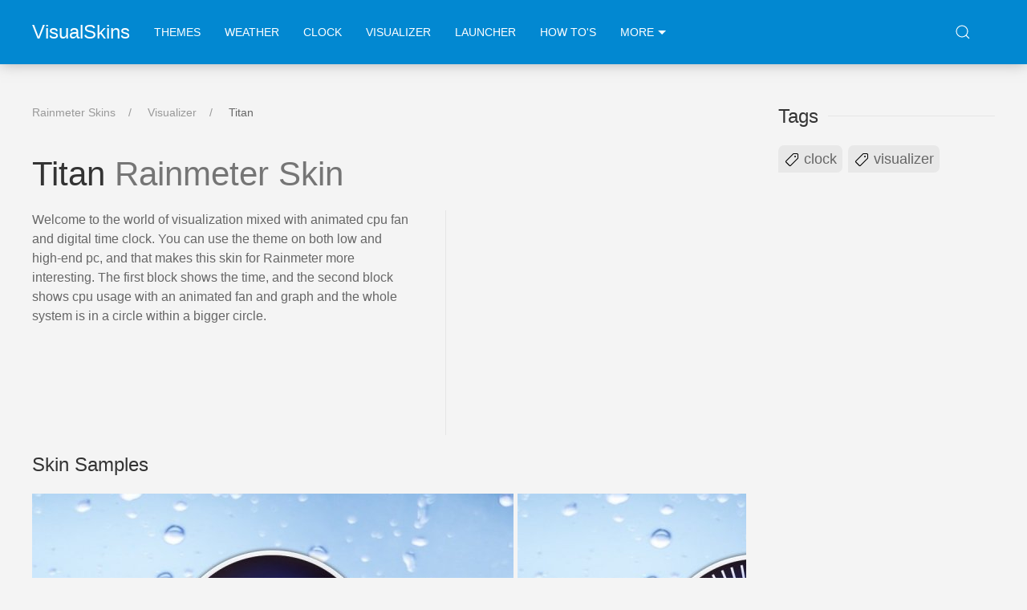

--- FILE ---
content_type: text/html; charset=utf-8
request_url: https://visualskins.com/skin/titan
body_size: 4836
content:
<!DOCTYPE html><html lang="en"><head><meta charset="utf-8"><meta http-equiv="X-UA-Compatible" content="IE=edge"><meta name="viewport" content="width=device-width, initial-scale=1"><meta content="follow,index" name="robots"><meta name="robots" content="index, follow" /><title>Titan Rainmeter Skin</title><meta name="description" content="Welcome to the world of visualization mixed with animated cpu fan and digital time clock. You can use the theme on both low and high-end pc,..." /><link rel="canonical" href="https://visualskins.com/skin/titan" /><link rel="stylesheet" href="https://cdn.jsdelivr.net/npm/uikit@3.10.0/dist/css/uikit.min.css" /><link rel="stylesheet" type="text/css" href="/static/css/style.css?1707233557.1139913"><!-- Google tag (gtag.js) --><script async src="https://www.googletagmanager.com/gtag/js?id=G-ERP2RS2MEV"></script><script>
        window.dataLayer = window.dataLayer || [];
        function gtag(){dataLayer.push(arguments);}
        gtag('js', new Date());

        gtag('config', 'G-ERP2RS2MEV');
      </script><link rel="icon" href="/favicon.ico" type="image/x-icon"><script>
     (adsbygoogle = window.adsbygoogle || []).push({
          google_ad_client: "ca-pub-9759074787082161",
          enable_page_level_ads: true
     });
</script><script async src="//pagead2.googlesyndication.com/pagead/js/adsbygoogle.js"></script></head><body><nav class="navfx"><div class="uk-container  uk-container-center"><div class="uk-navbar-container uk-navbar" uk-navbar><div class="uk-navbar-left"><a class="uk-navbar-item uk-logo" href="https://visualskins.com">VisualSkins</a><ul class="uk-navbar-nav"><li><a href="/tag/themes/">Themes</a></li><li><a href="/tag/weather/">Weather</a></li><li><a href="/tag/clock/">Clock</a></li><li class="uk-visible@l"><a href="/tag/visualizer/">Visualizer</a></li><li class="uk-visible@l"><a href="/tag/launcher/">launcher</a></li><li class = "uk-visible@l"><a href="/guide">How To's</a></li><li><a href="#" uk-toggle="target: #mmenu; mode: click; animation: uk-animation-fade " >More <div class="triangle"></div></a><div id="mmenu" hidden ><button class="uk-modal-close-default" type="button" uk-close uk-toggle="target: #mmenu; mode: click; animation: uk-animation-fade "></button><h5 class="">Featured:</h5><ul class="navm"><li><a href="/tag/clock/" title="clock skins">clock</a></li><li><a href="/tag/themes/" title="themes skins">themes</a></li><li><a href="/tag/visualizer/" title="visualizer skins">visualizer</a></li><li><a href="/tag/weather/" title="weather skins">weather</a></li><li><a href="/tag/launcher/" title="launcher skins">launcher</a></li></ul><h5 class="">System Monitoring:</h5><ul class="navm"><li><a href="/tag/system/" title="system monitor skins">system monitor</a></li><li><a href="/tag/cpu/" title="CPU skins">CPU</a></li><li><a href="/tag/battery/" title="battery skins">battery</a></li><li><a href="/tag/network/" title="network skins">network</a></li><li><a href="/tag/hdd/" title="HDD skins">HDD</a></li><li><a href="/tag/ram/" title="RAM skins">RAM</a></li><li><a href="/tag/wifi/" title="WiFi skins">WiFi</a></li></ul><h5 class="">Skins by Category:</h5><ul class="navm"><li><a href="/tag/time-date/" title="time and date skins">time and date</a></li><li><a href="/tag/music/" title="music skins">music</a></li><li><a href="/tag/calendar/" title="calendar skins">calendar</a></li><li><a href="/tag/note/" title="notes skins">notes</a></li><li><a href="/tag/effects/" title="effects skins">effects</a></li><li><a href="/tag/wallpaper/" title="wallpaper skins">wallpaper</a></li><li><a href="/tag/volume/" title="volume skins">volume</a></li><li><a href="/tag/recycle/" title="recycle bin skins">recycle bin</a></li><li><a href="/tag/search/" title="search skins">search</a></li><li><a href="/tag/countdown/" title="countdown skins">countdown</a></li><li><a href="/tag/currency/" title="currency skins">currency</a></li><li><a href="/tag/e-mail/" title="e-mail skins">e-mail</a></li></ul><h5 class="">Skins by Style:</h5><ul class="navm"><li><a href="/tag/minimal/" title="minimalism skins">minimalism</a></li><li><a href="/tag/anime/" title="anime skins">anime</a></li><li><a href="/tag/steampunk/" title="steampunk skins">steampunk</a></li><li><a href="/tag/fallout/" title="fallout skins">fallout</a></li></ul><ul class="navmf"><li><a href="/guide">How To's</a></li><li><a href="/about">About</a></li><li><a href="/about#contact">Contact</a></li><li><a href="/privacy">Privacy</a></li><li><a href="">Sitemap</a></li></ul></div></li></ul></div><div class="uk-navbar-right uk-visible@m"><div class="uk-navbar-item"><div><a class="uk-navbar-toggle" uk-search-icon href="#"></a><div class="uk-drop" uk-drop="mode: click; pos: left-center; offset: 0"><form class="uk-search uk-search-navbar uk-width-1-1"><input id="search-input" class="uk-search-input" type="search" placeholder="Search..." autofocus spellcheck="false" autocapitalize="off" autocorrect="off" autocomplete="off"></form></div><div id="results" class="uk-dropdown uk-dropdown-bottom-left" style=""></div></div></div></div></div></div></nav><section class="uk-container uk-container-center mainc"><div uk-grid class="uk-grid"><div class="uk-width-3-4@l scontent"><ul class="uk-breadcrumb"><li><a href="https://visualskins.com">Rainmeter Skins</a></li><li><a href="/tag/visualizer/">Visualizer</a></li><li><span>Titan</span></li></ul><h1 class="title is-2">Titan <span>Rainmeter Skin</span></h1><div uk-grid class="uk-grid uk-grid-divider"><div class="uk-width-auto@m desc"><p>Welcome to the world of visualization mixed with animated cpu fan and digital time clock. You can use the theme on both low and high-end pc, and that makes this skin for Rainmeter more interesting. The first block shows the time, and the second block shows cpu usage with an animated fan and graph and the whole system is in a circle within a bigger circle.</p></div><div class="uk-width-expand@m"><div class="ads" style="width:336px; height:280px"><script async src="//pagead2.googlesyndication.com/pagead/js/adsbygoogle.js"></script><!-- visualskins_single_desc336 --><ins class="adsbygoogle"
     style="display:inline-block;width:336px;height:280px"
     data-ad-client="ca-pub-9759074787082161"
     data-ad-slot="3523594651"></ins><script>
(adsbygoogle = window.adsbygoogle || []).push({});
</script></div></div></div><div class="uk-margin-top"><h3 class="uk-h3">Skin Samples</h3><div class="uk-position-relative uk-visible-toggle uk-light" uk-slider="finite: true"><div class="uk-slider-items uk-child-width-1-1 uk-child-width-auto@s sliderfx" uk-lightbox="animation: slide"><div><a class="uk-inline" href="/media/p/290/titan-rainmeter.jpg" data-caption="Titan Image #1"><img width="600px" height="400px" src="/i/c/600x400/media/p/290/titan-rainmeter.jpg" class="slimg" alt="Titan Rainmeter Skin #1" ></a></div><div><a class="uk-inline" href="/media/p/290/titan-rainmeter-2.jpg" data-caption="Titan Image #2"><img width="600px" height="400px" src="/i/c/600x400/media/p/290/titan-rainmeter-2.jpg" class="slimg" alt="Titan Rainmeter Skin #2" loading="lazy"></a></div></div><a class="uk-position-center-left uk-position-small uk-hidden-hover" href="#" uk-slidenav-previous uk-slider-item="previous"></a><a class="uk-position-center-right uk-position-small uk-hidden-hover" href="#" uk-slidenav-next uk-slider-item="next"></a></div></div><div class="ads dlad" style="min-height:280px;"><script async src="https://pagead2.googlesyndication.com/pagead/js/adsbygoogle.js"></script><!-- visualskins_single_slider_bot --><ins class="adsbygoogle"
     style="display:block"
     data-ad-client="ca-pub-9759074787082161"
     data-ad-slot="8724074501"
     data-ad-format="auto"
     data-full-width-responsive="true"></ins><script>
     (adsbygoogle = window.adsbygoogle || []).push({});
</script></div><div uk-grid class="uk-grid uk-grid-divider mt50"><div class="uk-width-expand@m"><a id="download"></a><h3 class="uk-h3">Download Titan</h3><a class="uk-button uk-button-primary uk-button-large dlb" href="/media/p/290/titan.rmskin"><span><strong>Download</strong><small>titan.rmskin (1.3 MB)</small></span></a></div><div class="uk-width-auto@m infobox"><dl><dt>rating</dt><dd><div class="rate"></div><div class="ratetxt">5.0 by 1 votes</div></dd><dd><dt>DEVELOPER</dt><dd><a href="https://www.deviantart.com/azizstark" target= _blank title="AzizStark deviantArt profile">AzizStark</a></dd><dt>RUNS ON</dt><dd>Windows 11, 10 and 7</dd></dl></div><div class="uk-width-auto@m infobox"><dl><dt>Requirements</dt><dd>Rainmeter app</dd><dt>FILENAME</dt><dd>titan.rmskin</dd><dt>FILE SIZE</dt><dd>1.3 MB</dd><dt>Date added</dt><dd>July 21, 2018</dd></dl></div></div><div class="ads mt50"><script async src="//pagead2.googlesyndication.com/pagead/js/adsbygoogle.js"></script><!-- visualskins_single_billboard --><ins class="adsbygoogle"
     style="display:inline-block;width:970px;height:250px"
     data-ad-client="ca-pub-9759074787082161"
     data-ad-slot="4956219530"></ins><script>
(adsbygoogle = window.adsbygoogle || []).push({});
</script></div><div class="mt50"><h3 class="uk-heading-line"><span>Related Skins</span></h3><div uk-grid class="uk-grid uk-child-width-1-4@m uk-child-width-1-2@s uk-child-width-auto"><div class="rel rimp"><a href="/skin/nuxhd"><figure><img width="193px" height="108px" src="/i/c/193x108/media/p/479/nuxhd-thb.jpg" loading="lazy" alt="NUXHD Skin"></figure><span class='tname'>NUXHD</span></a></div><div class="rel rimp"><a href="/skin/vectra"><figure><img width="193px" height="108px" src="/i/c/193x108/media/p/55/vectra-thb.jpg" loading="lazy" alt="Vectra Skin"></figure><span class='tname'>Vectra</span></a></div><div class="rel rimp"><a href="/skin/conky-vision"><figure><img width="193px" height="108px" src="/i/c/193x108/media/p/334/conky-vision-thb.jpg" loading="lazy" alt="Conky Vision Skin"></figure><span class='tname'>Conky Vision</span></a></div><div class="rel rimp"><a href="/skin/wire-one"><figure><img width="193px" height="108px" src="/i/c/193x108/media/p/53/wire-one-thb.jpg" loading="lazy" alt="Wire One Skin"></figure><span class='tname'>Wire One</span></a></div><div class="rel rimp"><a href="/skin/evolucion"><figure><img width="193px" height="108px" src="/i/c/193x108/media/p/628/evolucion-thb.jpg" loading="lazy" alt="Evolucion Skin"></figure><span class='tname'>Evolucion</span></a></div><div class="rel rimp"><a href="/skin/nelamint"><figure><img width="193px" height="108px" src="/i/c/193x108/media/p/64/nelamint-thb.jpg" loading="lazy" alt="Nelamint Skin"></figure><span class='tname'>Nelamint</span></a></div><div class="rel rimp"><a href="/skin/elegant-reflections"><figure><img width="193px" height="108px" src="/i/c/193x108/media/p/333/elegant-reflections-thb.jpg" loading="lazy" alt="Elegant Reflections Skin"></figure><span class='tname'>Elegant Reflections</span></a></div><div class="rel rimp"><a href="/skin/nxt-os"><figure><img width="193px" height="108px" src="/i/c/193x108/media/p/387/nxt-os-thb.jpg" loading="lazy" alt="NXT-OS Skin"></figure><span class='tname'>NXT-OS</span></a></div><div class="rel rimp"><a href="/skin/contrast"><figure><img width="193px" height="108px" src="/i/c/193x108/media/p/111/contrast-thb.jpg" loading="lazy" alt="Contrast Skin"></figure><span class='tname'>Contrast</span></a></div><div class="rel rimp"><a href="/skin/bluevision-mod-46"><figure><img width="193px" height="108px" src="/i/c/193x108/media/p/629/bluevision-mod-46-thb.jpg" loading="lazy" alt="BlueVision Mod 4.6 Skin"></figure><span class='tname'>BlueVision Mod 4.6</span></a></div><div class="rel rimp"><a href="/skin/technology-wave"><figure><img width="193px" height="108px" src="/i/c/193x108/media/p/122/technology-wave-thb.jpg" loading="lazy" alt="Technology Wave Skin"></figure><span class='tname'>Technology Wave</span></a></div><div class="rel rimp"><a href="/skin/dieselpunk-hud"><figure><img width="193px" height="108px" src="/i/c/193x108/media/p/270/dieselpunk-hud-thb.jpg" loading="lazy" alt="Dieselpunk HUD Skin"></figure><span class='tname'>Dieselpunk HUD</span></a></div></div></div><h3 class="uk-heading-line"><span>Comments</span></h3><div id="disqus"><div id="disqus_thread"></div><script>
            var disqus_shortname = 'visualskins-com';
            var disqus_observer = new IntersectionObserver(function(entries) {
              // comments section reached
              // start loading Disqus now
              if(entries[0].isIntersecting) {
                  (function() {
                      var d = document, s = d.createElement('script');
                      s.src = 'https://visualskins-com.disqus.com/embed.js';
                      s.setAttribute('data-timestamp', +new Date());
                      (d.head || d.body).appendChild(s);
                  })();

                  // once executed, stop observing
                  disqus_observer.disconnect();
              }
          }, { threshold: [0] });
          disqus_observer.observe(document.querySelector("#disqus_thread"));
        </script><noscript>Please enable JavaScript to view the <a href="https://disqus.com/?ref_noscript">comments powered by Disqus.</a></noscript></div></div><div class="uk-width-expand@l sidebar"><div class="tmenu"><h3 class="uk-heading-line" ><span>Tags</span></h3><a href="/tag/clock/"><svg width="20" height="20" viewBox="0 0 20 20" xmlns="http://www.w3.org/2000/svg"><path fill="none" stroke="#000" stroke-width="1.1" d="M17.5,3.71 L17.5,7.72 C17.5,7.96 17.4,8.2 17.21,8.39 L8.39,17.2 C7.99,17.6 7.33,17.6 6.93,17.2 L2.8,13.07 C2.4,12.67 2.4,12.01 2.8,11.61 L11.61,2.8 C11.81,2.6 12.08,2.5 12.34,2.5 L16.19,2.5 C16.52,2.5 16.86,2.63 17.11,2.88 C17.35,3.11 17.48,3.4 17.5,3.71 L17.5,3.71 Z"></path><circle cx="14" cy="6" r="1"></circle></svg> clock</a><a href="/tag/visualizer/"><svg width="20" height="20" viewBox="0 0 20 20" xmlns="http://www.w3.org/2000/svg"><path fill="none" stroke="#000" stroke-width="1.1" d="M17.5,3.71 L17.5,7.72 C17.5,7.96 17.4,8.2 17.21,8.39 L8.39,17.2 C7.99,17.6 7.33,17.6 6.93,17.2 L2.8,13.07 C2.4,12.67 2.4,12.01 2.8,11.61 L11.61,2.8 C11.81,2.6 12.08,2.5 12.34,2.5 L16.19,2.5 C16.52,2.5 16.86,2.63 17.11,2.88 C17.35,3.11 17.48,3.4 17.5,3.71 L17.5,3.71 Z"></path><circle cx="14" cy="6" r="1"></circle></svg> visualizer</a></div><div class="ads sbads mt50"><script async src="//pagead2.googlesyndication.com/pagead/js/adsbygoogle.js"></script><!-- visualskins_single_sidebar_links --><ins class="adsbygoogle"
     style="display:block"
     data-ad-client="ca-pub-9759074787082161"
     data-ad-slot="1139413749"
     data-ad-format="link"
     data-full-width-responsive="true"></ins><script>
(adsbygoogle = window.adsbygoogle || []).push({});
</script></div></div></section><script src="https://cdnjs.cloudflare.com/ajax/libs/jquery/3.3.1/jquery.min.js"></script><script src="https://cdn.jsdelivr.net/npm/uikit@3.10.0/dist/js/uikit.min.js"></script><script type="text/javascript" src="/static/js/main.min.js"></script><script type="text/javascript">
  $(".rate").starRating({
    //starSize: 35,
    initialRating: 5.0,
    useFullStars: true,
    //disableAfterRate: false,
    callback: function(currentRating, $el){
        add_vote( 290 , currentRating)
        $('.ratetxt').text("Your vote "+ currentRating + " star(s). Thank you.")
    },
    onHover: function(currentIndex, currentRating, $el){
      // $('.live-rating').show();
      // $('.live-rating').text(currentIndex);
    },
    onLeave: function(currentIndex, currentRating, $el){
     //  $('.live-rating').hide(); //text(currentRating);
    }
  });
</script><script type="application/ld+json">
{
  "@context": "http://schema.org",
  "@type": "SoftwareApplication",
  "datePublished": "2018-07-21",
  "dateModified": "2018-08-16",
  "url": "https://visualskins.com/skin/titan",
  "name": "Titan Rainmeter Skin",
   "description": "Welcome to the world of visualization mixed with animated cpu fan and digital time clock. You can use the theme on both low and high-end pc, and that makes this skin for Rainmeter more interesting. The first block shows the time, and the second block shows cpu usage with an animated fan and graph and the whole system is in a circle within a bigger circle.
",
  "image": "https://visualskins.com/i/c/352x198/media/p/290/titan-thb.jpg",
  "fileSize": "1.3 MB",
  "operatingSystem": "Windows 11, Windows 10, Windows 7",
  "applicationCategory": "DesktopEnhancementApplication",
  "applicationSuite": "Rainmeter", 
  "applicationSubCategory": "Visualizer Desktop Widget",
  
  "aggregateRating": {
    "@type": "AggregateRating",
    "ratingValue": "5.0",
    "ratingCount": "1"
  },
  "screenshot": "https://visualskins.com/i/c/600x400/media/p/290/titan-rainmeter.jpg" , 
  
    "offers": {
    "@type": "Offer",
    "price": "0.00",
    "priceCurrency": "USD"
  }
}
</script><script type="application/ld+json">
  { "@context": "http://schema.org",
  "@type": "BreadcrumbList",
  "itemListElement": [
      { "@type": "ListItem",
        "position": 1,
        "item": {
            "@id": "https://visualskins.com",
            "url": "https://visualskins.com",
            "name": "Rainmeter Skins"
            }
        },
        { "@type": "ListItem",
        "position": 2,
        "item": {
            "@id": "https://visualskins.com/tag/visualizer/",
            "url": "https://visualskins.com/tag/visualizer/",
            "name": "Visualizer"
            }
        },
        { "@type": "ListItem",
        "position": 3,
        "item": {
            "@id": "https://visualskins.com/skin/titan",
            "url": "https://visualskins.com/skin/titan",
            "name": "Titan"
            }
        }
     ]
    }
</script></body></html>


--- FILE ---
content_type: text/html; charset=utf-8
request_url: https://www.google.com/recaptcha/api2/aframe
body_size: 266
content:
<!DOCTYPE HTML><html><head><meta http-equiv="content-type" content="text/html; charset=UTF-8"></head><body><script nonce="5JqEpVKYyOlCn-56YDh0Nw">/** Anti-fraud and anti-abuse applications only. See google.com/recaptcha */ try{var clients={'sodar':'https://pagead2.googlesyndication.com/pagead/sodar?'};window.addEventListener("message",function(a){try{if(a.source===window.parent){var b=JSON.parse(a.data);var c=clients[b['id']];if(c){var d=document.createElement('img');d.src=c+b['params']+'&rc='+(localStorage.getItem("rc::a")?sessionStorage.getItem("rc::b"):"");window.document.body.appendChild(d);sessionStorage.setItem("rc::e",parseInt(sessionStorage.getItem("rc::e")||0)+1);localStorage.setItem("rc::h",'1768961769483');}}}catch(b){}});window.parent.postMessage("_grecaptcha_ready", "*");}catch(b){}</script></body></html>